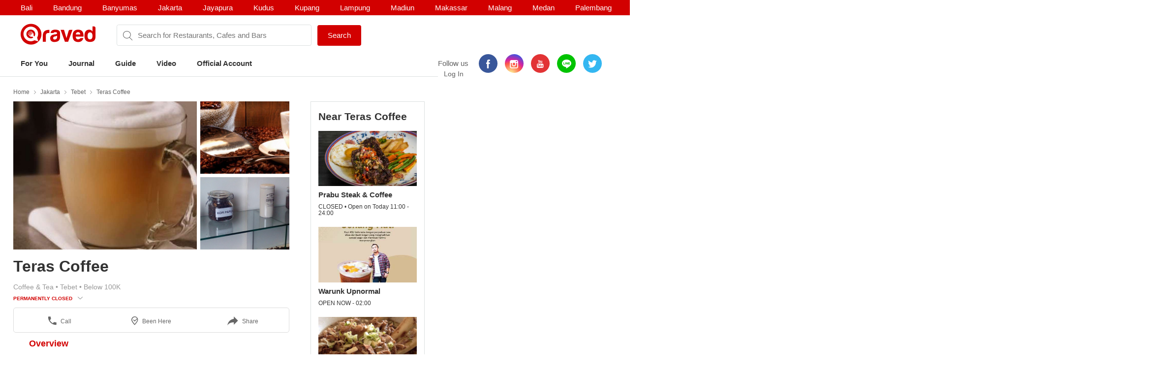

--- FILE ---
content_type: text/html; charset=utf-8
request_url: https://www.qraved.com/jakarta/teras-coffee-tebet
body_size: 16633
content:
<!DOCTYPE html><html><head><meta charSet="UTF-8"/><meta name="viewport" content="width=device-width, initial-scale=1.0, maximum-scale=1.0, user-scalable=no"/><link rel="shortcut icon" href="/favicon.ico" type="image/x-icon"/><link rel="icon" href="/favicon.ico" type="image/x-icon"/><link rel="apple-touch-icon" sizes="57x57" href="/apple-icon-57x57.png"/><link rel="apple-touch-icon" sizes="60x60" href="/apple-icon-60x60.png"/><link rel="apple-touch-icon" sizes="72x72" href="/apple-icon-72x72.png"/><link rel="apple-touch-icon" sizes="76x76" href="/apple-icon-76x76.png"/><link rel="apple-touch-icon" sizes="114x114" href="/apple-icon-114x114.png"/><link rel="apple-touch-icon" sizes="120x120" href="/apple-icon-120x120.png"/><link rel="apple-touch-icon" sizes="144x144" href="/apple-icon-144x144.png"/><link rel="apple-touch-icon" sizes="152x152" href="/apple-icon-152x152.png"/><link rel="apple-touch-icon" sizes="180x180" href="/apple-icon-180x180.png"/><link rel="icon" type="image/png" sizes="192x192" href="/android-icon-192x192.png"/><link rel="icon" type="image/png" sizes="32x32" href="/favicon-32x32.png"/><link rel="icon" type="image/png" sizes="96x96" href="/favicon-96x96.png"/><link rel="icon" type="image/png" sizes="16x16" href="/favicon-16x16.png"/><link rel="manifest" href="/manifest.json"/><meta name="msapplication-TileColor" content="#ffffff"/><meta name="msapplication-TileImage" content="/ms-icon-144x144.png"/><meta name="theme-color" content="#ffffff"/><meta property="fb:app_id" content="1775558269339910"/><meta name="apple-mobile-web-app-capable" content="yes"/><meta name="apple-mobile-web-app-status-bar-style" content="#E23335"/><meta name="apple-mobile-web-app-title" content="Qraved"/><title data-react-helmet="true">Teras Coffee - Tebet</title><meta data-react-helmet="true" property="og:title" content="Teras Coffee - Tebet"/><meta data-react-helmet="true" property="og:type" content="article"/><meta data-react-helmet="true" property="og:description" content="Teras Coffee, Jl. Lapangan Ros No. 15, Tebet, Jakarta. Find Teras Coffee menu, photo, reviews, contact and location on Qraved"/><meta data-react-helmet="true" property="og:locale" content="en_US"/><meta data-react-helmet="true" property="og:site_name" content="Qraved | Life is Tasty"/><meta data-react-helmet="true" property="og:url" content="https://www.qraved.com/jakarta/teras-coffee-tebet"/><meta data-react-helmet="true" property="og:image" content="https://img.qraved.co/v2/"/><meta data-react-helmet="true" property="og:image:type" content="image/jpeg"/><meta data-react-helmet="true" property="og:image:width" content="1200"/><meta data-react-helmet="true" property="og:image:height" content="630"/><meta data-react-helmet="true" name="description" content="Teras Coffee, Jl. Lapangan Ros No. 15, Tebet, Jakarta. Find Teras Coffee menu, photo, reviews, contact and location on Qraved"/><meta data-react-helmet="true" name="twitter:card" content="summary_large_image"/><meta data-react-helmet="true" name="twitter:site" content="@Qraved"/><meta data-react-helmet="true" name="twitter:site:id" content="@Qraved"/><meta data-react-helmet="true" name="twitter:creator" content="@Qraved"/><meta data-react-helmet="true" name="twitter:title" content="Teras Coffee - Tebet"/><meta data-react-helmet="true" name="twitter:description" content="Teras Coffee, Jl. Lapangan Ros No. 15, Tebet, Jakarta. Find Teras Coffee menu, photo, reviews, contact and location on Qraved"/><meta data-react-helmet="true" name="twitter:image" content="https://img.qraved.co/v2/image/props.restaurant.restaurantDetail.imageUrl"/><link data-react-helmet="true" rel="amphtml" href="/amp/jakarta/teras-coffee-tebet"/><link rel="stylesheet" href="https://node-img.qraved.com/public/main.49c40d9da247e340f19df2a27937bd72.css"/><style data-styled="" data-styled-version="5.1.1"></style><script src="https://node-img.qraved.com/public/jquery-1.12.4.min.js" async=""></script><script type="text/javascript">(function(w,d,s,l,i){w[l]=w[l]||[];w[l].push({'gtm.start':
              new Date().getTime(),event:'gtm.js'});var f=d.getElementsByTagName(s)[0],
              j=d.createElement(s),dl=l!='dataLayer'?'&l='+l:'';j.async=true;j.src=
              'https://www.googletagmanager.com/gtm.js?id='+i+dl;f.parentNode.insertBefore(j,f);
              })(window,document,'script','dataLayer','GTM-W8WVS8');</script><script type="text/javascript">
          (function(e,t){var n=e.imgLos||{_q:[],_iq:{}};var s=t.createElement("script")
          ;s.type="text/javascript";s.async=true
          ;s.src="https://node-img.qraved.com/imgLosV1.min.js"
          ;s.onload=function(){if(e.imgLos.runQueuedFunctions){
          e.imgLos.runQueuedFunctions()}else{
          console.log("[ImgLos] Error: could not load SDK")}}
          ;var r=t.getElementsByTagName("script")[0];r.parentNode.insertBefore(s,r)
          ;function o(e,t){e.prototype[t]=function(){
          this._q.push([t].concat(Array.prototype.slice.call(arguments,0)));return this}}
          var i=function(){this._q=[];return this}
          ;var a=["add","append","clearAll","prepend","set","setOnce","unset"]
          ;for(var c=0;c<a.length;c++){o(i,a[c])}n.Identify=i;var u=function(){this._q=[]
          ;return this}
          ;var l=["setProductId","setQuantity","setPrice","setRevenueType","setEventProperties"]
          ;for(var p=0;p<l.length;p++){o(u,l[p])}n.Revenue=u
          ;var g=["init","logEvent","logRevenue","setUserId","setUserProperties","setOptOut","setVersionName","setDomain","setDeviceId","setGlobalUserProperties","identify","clearUserProperties","setGroup","logRevenueV2","regenerateDeviceId","logEventWithTimestamp","logEventWithGroups","setSessionId"]
          ;function v(e){function t(t){e[t]=function(){
          e._q.push([t].concat(Array.prototype.slice.call(arguments,0)))}}
          for(var n=0;n<g.length;n++){t(g[n])}}v(n);n.getInstance=function(e){
          e=(!e||e.length===0?"$default_instance":e).toLowerCase()
          ;if(!n._iq.hasOwnProperty(e)){n._iq[e]={_q:[]};v(n._iq[e])}return n._iq[e]}
          ;e.imgLos=n})(window,document);

             window.imgLos.getInstance().init("2260fb1221bd4c25bcfae06df4a977234", null, {
                includeReferrer: true,
                includeUtm: true
            });
          </script><script>
          !function(f,b,e,v,n,t,s)
		      {if(f.fbq)return;n=f.fbq=function(){n.callMethod?
			      n.callMethod.apply(n,arguments):n.queue.push(arguments)};
			      if(!f._fbq)f._fbq=n;n.push=n;n.loaded=!0;n.version='2.0';
			      n.queue=[];t=b.createElement(e);t.async=!0;
			      t.src=v;s=b.getElementsByTagName(e)[0];
			      s.parentNode.insertBefore(t,s)}(window,document,'script',
          'https://connect.facebook.net/en_US/fbevents.js');
          fbq('init', '1568612283377353');
          fbq('track', 'PageView');
          fbq('track', 'ViewContent' );
        </script><noscript><img height="1" width="1" src="https://www.facebook.com/tr?id=1568612283377353&amp;ev=PageView&amp;noscript=1"/></noscript></head><body><noscript><iframe src="https://www.googletagmanager.com/ns.html?id=GTM-W8WVS8" height="0" width="0" style="display:none;visibility:hidden"></iframe></noscript><div id="app"><div><div><div class="header"><div class="header__banner"><div class="columns is-mobile"><div class="column"><div class="header__download"><button class="header__banner__close"><span class="qr-close"></span></button><span class="qr-logo-download"></span><div><strong>Qraved</strong></div><div class="header__banner__wording">Open in the Qraved app</div></div><a class="header__download__btn desktop-hide">OPEN</a></div><div class="mobile-hide column align-center"><div class="header__title">No. 1 Food App for Indonesia</div></div><div class="mobile-hide column is-5 align-right"><div class="header__banner__download"><span class="loader-download "><svg version="1.1" id="loader-1" xmlns="http://www.w3.org/2000/svg" x="0px" y="0px" width="40px" height="40px" viewBox="0 0 40 40" enable-background="new 0 0 40 40"><path opacity="0.2" fill="#000" d="M20.201,5.169c-8.254,0-14.946,6.692-14.946,14.946c0,8.255,6.692,14.946,14.946,14.946 s14.946-6.691,14.946-14.946C35.146,11.861,28.455,5.169,20.201,5.169z M20.201,31.749c-6.425,0-11.634-5.208-11.634-11.634 c0-6.425,5.209-11.634,11.634-11.634c6.425,0,11.633,5.209,11.633,11.634C31.834,26.541,26.626,31.749,20.201,31.749z"></path><path fill="#000" d="M26.013,10.047l1.654-2.866c-2.198-1.272-4.743-2.012-7.466-2.012h0v3.312h0 C22.32,8.481,24.301,9.057,26.013,10.047z"><animateTransform attributeType="xml" attributeName="transform" type="rotate" from="0 20 20" to="360 20 20" dur="0.5s" repeatCount="indefinite"></animateTransform></path></svg></span><form class="header__banner__form  " method="GET"><input type="text" class="header__banner__input" placeholder="+62 822 6130 0800" name="phone_number" title="(Must be number)" pattern="[^a-zA-Z]+" minLength="8" maxLength="20" required=""/><button class="button button--cta">Send Link</button></form><span class="header__banner__success null"><svg xmlns="http://www.w3.org/2000/svg" width="26" height="26" viewBox="-263.5 236.5 26 26"><g class="svg-success"><circle cx="-250.5" cy="249.5" r="12"></circle><path d="M-256.46 249.65l3.9 3.74 8.02-7.8"></path></g></svg></span></div></div></div></div><div class="header__content"><div class="header__city mobile-hide no-banner"></div><div class="header__main"><a class="header__logo mobile-hide" href="/"><span class="qr-full-logo"></span></a><div class="header__main__mobile columns is-mobile desktop-hide no-banner"><div class="column is-3"><button class="header__logo"><span class="qr-logo"></span><span class="qr-chevron-down"></span></button></div><div class="column is-6 no-padding-right"><div class="header__select"><div class="header__select__body"></div><span class="qr-chevron-down"></span></div></div><div class="column is-3 align-right no-padding-top"><a class="header__login" href="javascript:;">Log In</a></div></div><div class="header__search no-banner"><span class="qr-search"></span><div class="header__search__city mobile-hide"><div class="header__search__select">jakarta</div></div><input type="text" value="" placeholder="Search for Restaurants, Cafes and Bars"/><a id="submitSearch" class="button button--cta mobile-hide" href="/">Search</a></div><div class="pull-right mobile-hide header__right"><span class="header__wording">Follow us</span><div class="social social--color"><a class="social__icon social__icon--fb" href="https://www.facebook.com/Qraved/" target="_blank"><span class="qr-facebook"></span></a><a class="social__icon social__icon--ig" href="https://www.instagram.com/qraved/" target="_blank"><span class="qr-instagram2"></span></a><a class="social__icon social__icon--yt" href="https://www.youtube.com/channel/UCCgdp2ceawtZIqwxsZYE-6Q" target="_blank"><span class="qr-youtube"></span></a><a class="social__icon social__icon--line" href="https://line.me/R/ti/p/%40gnl0740x" target="_blank"><span class="qr-line"></span></a><a class="social__icon social__icon--tw" href="https://twitter.com/Qraved" target="_blank"><span class="qr-twitter"></span></a></div><div class="header__login">Log In</div></div></div><div><ul class="nav nav--header"><li role="presentation"><a href="/jakarta">For You</a></li><li role="presentation"><a href="/journal">Journal</a></li><li role="presentation"><a href="/jakarta/dining-guide">Guide</a></li><li role="presentation"><a href="/journal/videos">Video</a></li><li role="presentation"><a href="/jakarta/official-account">Official Account</a></li></ul></div><div class="header__overlay hide"><section class="section section--relative"><div class="columns is-mobile"><div class="column is-2"><span class="qr-user-signin"></span></div><div class="column is-8">Log in to Qraved to connect with people who love food.</div><div class="column is-2 align-right"><span class="qr-chevron-next"></span></div></div><a class="header__login__link" href="/SignUp"></a></section><section class="section"><div class="section__head columns is-mobile"><div class="column is-9"><h2 class="section__title">Follow Us</h2></div></div><div>For fresh content everyday</div><div class="social social--color"><a class="social__icon social__icon--fb" href="https://www.facebook.com/Qraved/" target="_blank"><span class="qr-facebook"></span></a><a class="social__icon social__icon--ig" href="https://www.instagram.com/qraved/" target="_blank"><span class="qr-instagram2"></span></a><a class="social__icon social__icon--yt" href="https://www.youtube.com/channel/UCCgdp2ceawtZIqwxsZYE-6Q" target="_blank"><span class="qr-youtube"></span></a><a class="social__icon social__icon--line" href="https://line.me/R/ti/p/%40gnl0740x" target="_blank"><span class="qr-line"></span></a><a class="social__icon social__icon--tw" href="https://twitter.com/Qraved" target="_blank"><span class="qr-twitter"></span></a></div></section><section class="section"><div class="section__head columns is-mobile"><div class="column is-9"><h2 class="section__title">Dining out? You can ask us for recommendations!</h2></div></div><a class="header__phone" target="_blank" href="https://v2.zopim.com/widget/livechat.html?api_calls=%5B%5B%22theme.setColors%22%2C%5B%7B%22%22%3A%22%23E23335%22%7D%5D%5D%2C%5B%22theme.reload%22%2C%5B%5D%5D%5D&amp;hostname=www.qraved.com&amp;key=1fT2nteoYMWyaq8ENDrtEEcckY7VDIwa&amp;lang=id&amp;"><span class="qr-email"></span>Click to chat</a><a class="header__phone" href="tel:+622129223070"><span class="qr-phone"></span>+6221 292 23070</a><a class="header__phone" href="#">Operational Hours: 11AM-2PM</a></section><section class="section"><a style="display:block" href="javascript:"><strong>Download The App</strong><span class="qr-chevron-next pull-right"></span></a></section></div></div></div><div><div id="restaurant" class="page page--small body"><div class="container container--restaurant"><div class="breadcrumb mobile-hide"><a class="breadcrumb__link" href="/">Home</a><a class="breadcrumb__link" href="/jakarta/restaurants">Jakarta</a><a class="breadcrumb__link" href="/jakarta/restaurants/tebet-restaurants">Tebet</a><a class="breadcrumb__link" href="/jakarta/teras-coffee-tebet">Teras Coffee</a></div><div class="columns"><div id="restaurantMain" class="undefined column is-8"><div><div><div class="modal hidden"><div class="modal__overlay"></div><button class="modal__close"><span class="qr-close"></span></button><div class="modal__body"><div class="modal__left"><img src="https://img.qraved.co/v2/" class="modal__image"/><button class="modal__next"><span class="qr-chevron-next"></span></button><div class="modal__resto"><div class="columns is-mobile"><div class="column is-9"><span class="modal__resto__name">Teras Coffee</span></div><div class="column align-right"><button class="desktop-hide">Close</button></div></div></div></div><div class="modal__right"><div class="modal__right__header"><div class="columns is-mobile"><div class="column is-2"></div><div class="column"><div class="modal__user">Teras Coffee</div><div class="modal__wording"><span>uploaded a photo for</span><strong>Teras Coffee</strong></div><time class="modal__time"></time></div></div></div></div></div></div><div class="restaurant__banner clearfix"><div class="restaurant__banner__track" style="left:0%"><div><img alt="Teras Coffee - banner 0" src="https://img.qraved.co/v2/image/data/Indonesia/Jakarta/Tebet/Teras_Coffee/10891082_1524369297832500_1555582745_n_1480588514191-b.jpg?type=placeholder"/><img alt="Teras Coffee - banner 1" src="https://img.qraved.co/v2/image/data/Indonesia/Jakarta/Tebet/Teras_Coffee/10848220_300904660106224_294649366_n.1480588455640.268-b.jpg?type=placeholder"/><img alt="Teras Coffee - banner 2" src="https://img.qraved.co/v2/image/data/Indonesia/Jakarta/Tebet/Teras_Coffee/11055431_794451450646042_1204236918_n.1480588429634.266-b.jpg?type=placeholder"/></div></div><div class="restaurant__banner__bullet desktop-hide"><button class="active"></button><button></button><button></button></div></div></div><div class="restaurant__header clearfix"><div class="rh__restoTitle"><div class="rhr__left"><a href="/jakarta/teras-coffee-tebet"><h1 class="restaurant__title">Teras Coffee</h1></a><div class="restaurant__tag"><div class="columns"><div class="column restaurant__tag__cld"><span>Coffee &amp; Tea<!-- --> • </span><span>Tebet<!-- --> • </span><span>Below 100K</span></div></div><div class="columns"><div class="column restaurant__openHours "><span class="restaurant__status Closed">PERMANENTLY CLOSED</span><span class="restaurant__hours"></span><span class="qr-chevron-down qr-chevron-down--openHours"></span><div class="restaurant__hoursCard"><span class="rhc__title">Opening Hours</span><div class="rhc__content"><div class="rhcc__item rhcc__item--today"><span class="rhcci__left">Monday</span><span class="rhcci__right">11:00 - 00:00</span></div><div class="rhcc__item "><span class="rhcci__left">Tuesday</span><span class="rhcci__right">11:00 - 00:00</span></div><div class="rhcc__item "><span class="rhcci__left">Wednesday</span><span class="rhcci__right">11:00 - 00:00</span></div><div class="rhcc__item "><span class="rhcci__left">Thursday</span><span class="rhcci__right">11:00 - 00:00</span></div><div class="rhcc__item "><span class="rhcci__left">Friday</span><span class="rhcci__right">11:00 - 00:00</span></div><div class="rhcc__item "><span class="rhcci__left">Saturday</span><span class="rhcci__right">11:00 - 00:00</span></div><div class="rhcc__item "><span class="rhcci__left">Sunday</span><span class="rhcci__right">11:00 - 00:00</span></div></div><span class="rhc__footer">Dismiss</span></div></div></div></div></div></div></div><div class="resto__action"><a class="restoa__item" href="tel:021 8309240"><span class="qr-iac qr-phone"></span>Call</a><span class="restoa__item"><span class="qr-iac qr-beenhere"></span>Been Here</span><span class="restoa__item"><span class="qr-iac qr-reply"></span>Share</span></div></div><div class="nav nav--restaurant" id="menus-restaurant"><a class="active" aria-current="page" href="/jakarta/teras-coffee-tebet">Overview</a></div><div class="restaurant__content"><div class="overview"><div class="modal hidden"><div class="modal__overlay"></div><button class="modal__close"><span class="qr-close"></span></button><div class="modal__body"><div class="modal__left"><img src="https://img.qraved.co/v2/" class="modal__image"/><button class="modal__next"><span class="qr-chevron-next"></span></button><div class="modal__resto"><div class="columns is-mobile"><div class="column is-9"><span class="modal__resto__name">Teras Coffee</span></div><div class="column align-right"><button class="desktop-hide">Close</button></div></div></div></div><div class="modal__right"><div class="modal__right__header"><div class="columns is-mobile"><div class="column is-2"></div><div class="column"><div class="modal__user"></div><div class="modal__wording"><span>uploaded a photo for</span><strong></strong></div><time class="modal__time"></time></div></div></div></div></div></div><section id="restaurantInfo" class="section"><div class="columns"><div class="column is-7"><div class="list"><div class="columns is-mobile"><div class="column is-1"><span class="list__icon qr-marker undefined"></span></div><div class="column is-11"><div>Jl. Lapangan Ros No. 15<a class="list__link" href="https://www.google.com/maps?saddr=My+Location&amp;daddr=-6.2248138889,106.8546444444" target="_blank"><span class="qr-direction"></span>Show In Google Maps &gt;</a></div></div></div></div><div class="list"><div class="columns is-mobile"><div class="column is-1"><span class="list__icon qr-instagram-white undefined"></span></div><div class="column is-11"><a href="https://www.instagram.com/explore/locations/736778469/" target="_blank">Instagram Places</a></div></div></div><div class="list"><div class="columns is-mobile"><div class="column is-1"><span class="list__icon qr-phone undefined"></span></div><div class="column is-11"><a href="tel:021 8309240">021 8309240</a></div></div></div></div><div class="column is-5"><div><div class="section__title">Services</div><div><div class="list"><div class="columns is-mobile"><div class="column is-1"><span class="list__icon qr-check green"></span></div><div class="column is-11">free-wifi</div></div></div><div class="list"><div class="columns is-mobile"><div class="column is-1"><span class="list__icon qr-check green"></span></div><div class="column is-11">halal</div></div></div><div class="list"><div class="columns is-mobile"><div class="column is-1"><span class="list__icon qr-check green"></span></div><div class="column is-11">book-online</div></div></div><div class="list"><div class="columns is-mobile"><div class="column is-1"><span class="list__icon qr-check green"></span></div><div class="column is-11">smoking-area</div></div></div><div class="list"><div class="columns is-mobile"><div class="column is-1"><span class="list__icon qr-check green"></span></div><div class="column is-11">take-away</div></div></div></div></div></div></div></section><section id="restaurantArticle" class="section"><div class="section__head columns is-mobile"><div class="column is-9"><h2 class="section__title">Featured in Journal</h2></div><div class="column align-right"><a class="section__link" href="/journal/search?keyword=">See All <!-- -->&gt;</a></div></div><div><div class="slider"><div class="slider__wrapper"><div class="slider__body" style="left:calc(0%)"><div class="card card--article"><figure class="card__figure"><img alt="7 Kedai Kopi Yang Cuma Ada di Tebet" class="card__image" src="https://img.qraved.co/v2/image/data/2016/06/20/13256678_1040908589330575_1879184895_n-1466389670323-b.jpg?type=placeholder"/><div class="card__category">Highlight</div></figure><div class="card__title"><span class="card__title__name">7 Kedai Kopi Yang Cuma Ada di Tebet</span></div><div class="card__description mobile-hide"></div><a class="card__link" href="/journal/highlight/7-kedai-kopi-yang-cuma-ada-di-tebet-2"></a></div></div></div><button class="hidden"><span class="qr-chevron-next"></span></button><button class="hidden"><span class="qr-chevron-next"></span></button></div></div></section></div></div></div><div class="column"><div class="restaurant__sidebar mobile-hide"><div class="placeholder__container"><div><div class="placeholder placeholder--title placeholder--small placeholder--long"></div><div class="placeholder--resto"><div class="placeholder"></div><div class="placeholder placeholder--small placeholder--long"></div><div class="placeholder placeholder--small"></div></div><div class="placeholder--resto"><div class="placeholder"></div><div class="placeholder placeholder--small placeholder--long"></div><div class="placeholder placeholder--small"></div></div><div class="placeholder--resto"><div class="placeholder"></div><div class="placeholder placeholder--small placeholder--long"></div><div class="placeholder placeholder--small"></div></div></div></div></div></div></div></div></div></div><div class="footer" style="padding-bottom:0"><div class="container"><div class="footer__top"><div class="columns"><div class="column is-three-quarters no-padding-bottom-m"><div class="footer__logo qr-full-logo"></div></div><div class="column no-padding-top-m"><div class="footer__copyright">Qraved.com. All Rights Reserved.</div></div></div></div><div class="footer__main"><div class="columns"><div class="column"><div class="footer__title">Dining out? You can ask us for recommendations!</div><div class="footer__phone"><span class="qr-email"></span><a target="_blank" href="https://v2.zopim.com/widget/livechat.html?api_calls=%5B%5B%22theme.setColors%22%2C%5B%7B%22%22%3A%22%23E23335%22%7D%5D%5D%2C%5B%22theme.reload%22%2C%5B%5D%5D%5D&amp;hostname=www.qraved.com&amp;key=1fT2nteoYMWyaq8ENDrtEEcckY7VDIwa&amp;lang=id&amp;">Click to chat</a></div><div class="footer__phone"><span class="qr-phone"></span><a href="tel:+6221-292-23070">+6221 292 23070</a></div><div class="footer__phone">Operational Hours: 11AM-2PM</div></div><div class="column"><span>Download The App!</span><a class="footer__apps" href="https://itunes.apple.com/app/apple-store/id731842943?pt=5672800" target="_blank"><span class="qr-appstore"></span></a><a class="footer__apps" href="https://play.google.com/store/apps/details?id=com.qraved.app" target="_blank"><span class="qr-google-play"></span></a></div><div class="column desktop-hide"><ul class="footer__links"><li><a href="https://www.qraved.com/jobs/" target="_blank">Jobs</a></li></ul></div><div class="column mobile-hide"><ul class="footer__links"><li><a href="https://www.qraved.com/faq">FAQ</a></li><li><a href="https://www.qraved.com/guidelines-policies">Guidelines &amp; Policies</a></li><li><a href="https://www.yobo.id">JAKARTA VIP by YOBO</a></li><li><a href="https://www.qraved.com/get-app">Download</a></li></ul></div><div class="column mobile-hide"><ul class="footer__links"><li><a href="https://www.qraved.com/sitemap">Site Map</a></li><li><a href="https://www.qraved.com/jobs/" target="_blank">Jobs</a></li></ul></div></div></div><div class="footer__bottom"><div class="columns"><div class="column is-three-quarters mobile-hide"><a class="footer__nav" href="https://www.qraved.com/get-app">About</a><a class="footer__nav" href="https://www.qraved.com/terms-and-conditions">Terms</a><a class="footer__nav" href="https://www.qraved.com/privacy-policy">Privacy Policy</a><a class="footer__nav" href="https://www.qraved.com/contact-us">Contact Us</a></div><div class="column"><div class="footer__social"><div class="social social--undefined"><a class="social__icon social__icon--fb" href="https://www.facebook.com/Qraved/" target="_blank"><span class="qr-facebook"></span></a><a class="social__icon social__icon--ig" href="https://www.instagram.com/qraved/" target="_blank"><span class="qr-instagram2"></span></a><a class="social__icon social__icon--yt" href="https://www.youtube.com/channel/UCCgdp2ceawtZIqwxsZYE-6Q" target="_blank"><span class="qr-youtube"></span></a><a class="social__icon social__icon--line" href="https://line.me/R/ti/p/%40gnl0740x" target="_blank"><span class="qr-line"></span></a><a class="social__icon social__icon--tw" href="https://twitter.com/Qraved" target="_blank"><span class="qr-twitter"></span></a></div></div></div></div></div></div></div></div></div></div><img src="https://www.qraved.com/faq" style="display:none"/><script>window.__PRELOADED_STATE__ = {"routing":{"locationBeforeTransitions":null},"common":{"serverFetchCity":false,"serverFetchHomeData":false,"currentURL":"http://www.qraved.com/jakarta/teras-coffee-tebet","locale":"en_US.UTF-8","searchCityId":2,"cityId":2,"cityName":"jakarta","isLoading":true,"isFetching":false,"isNavOpen":false,"isSearchDisplayed":true,"isHeaderSticked":false,"homeSections":[],"headSlides":[],"isGuideDetailPage":false,"cities":[],"citiesV2":[],"breadcrumb":[{"link":"/","text":"Home"},{"link":"/jakarta/restaurants","text":"Jakarta"},{"link":"/jakarta/restaurants/tebet-restaurants","text":"Tebet"},{"link":"/jakarta/teras-coffee-tebet","text":"Teras Coffee"}],"pageTitle":"Teras Coffee","is404":false,"preLoaded":true,"host":"http://www.qraved.com","isLINEBrowser":false,"googleLoginURL":"https://accounts.google.com/o/oauth2/auth?access_type=offline&scope=https%3A%2F%2Fwww.googleapis.com%2Fauth%2Fplus.me%20https%3A%2F%2Fwww.googleapis.com%2Fauth%2Fuserinfo.email&state=%257B%2522next%2522%253A%2522http%253A%252F%252Fwww.qraved.com%2522%257D&response_type=code&client_id=579100815297-59v6qr80r4cvuu2il1e816klpmaifvvg.apps.googleusercontent.com&redirect_uri=https%3A%2F%2Fwww.qraved.com%2Fapi%2Faccount%2Fgoogle_access_token","isUserCity":0,"deviceAgent":"desktop","isWebp":false,"isKiosk":false,"useragentData":{"isAuthoritative":true,"isMobile":false,"isTablet":false,"isiPad":false,"isiPod":false,"isiPhone":false,"isAndroid":false,"isBlackberry":false,"isOpera":false,"isIE":false,"isEdge":false,"isIECompatibilityMode":false,"isSafari":false,"isFirefox":false,"isWebkit":false,"isChrome":true,"isKonqueror":false,"isOmniWeb":false,"isSeaMonkey":false,"isFlock":false,"isAmaya":false,"isPhantomJS":false,"isEpiphany":false,"isDesktop":true,"isWindows":false,"isLinux":false,"isLinux64":false,"isMac":true,"isChromeOS":false,"isBada":false,"isSamsung":false,"isRaspberry":false,"isBot":false,"isCurl":false,"isAndroidTablet":false,"isWinJs":false,"isKindleFire":false,"isSilk":false,"isCaptive":false,"isSmartTV":false,"isUC":false,"isFacebook":false,"isAlamoFire":false,"silkAccelerated":false,"browser":"Chrome","version":"131.0.0.0","os":"OS X","platform":"Apple Mac","geoIp":{},"source":"Mozilla/5.0 (Macintosh; Intel Mac OS X 10_15_7) AppleWebKit/537.36 (KHTML, like Gecko) Chrome/131.0.0.0 Safari/537.36; ClaudeBot/1.0; +claudebot@anthropic.com)"},"ipAddress":"3.145.103.91, 172.16.2.4","userAgent":"Mozilla/5.0 (Macintosh; Intel Mac OS X 10_15_7) AppleWebKit/537.36 (KHTML, like Gecko) Chrome/131.0.0.0 Safari/537.36; ClaudeBot/1.0; +claudebot@anthropic.com)","deviceModel":"Undefined","deviceOs":"Mac OS","deviceOsVersion":"10.15.7","requestPath":"/jakarta/teras-coffee-tebet","requestQuery":""},"guide":{"serverFetchGuide":false,"isLoadingGuides":false,"showMap":false,"guideCount":0,"guideOffset":0,"guideMax":10,"guideList":[],"guideDetail":{"diningGuide":{"buttonText":"","pageName":"","pageTitle":"","pageContent":"","headerImage":"","id":0},"restaurantList":[],"showSharePopup":false}},"restaurant":{"dishes":[],"seoKeyword":"","hasMorePhotos":false,"dishOffset":0,"currentIsFavorite":false,"currentFavoriteCount":0,"currentRatingValue":[0,0,0,0,0],"currentRatingValueLoaded":false,"nearbyRestaurantList":[],"nearbyList":[],"isNearbyFetching":true,"reviewList":[],"offerList":[],"promo":{"promo_count":0,"promo_list":[]},"menu":{"count":0,"list":[]},"photos":{"count":0,"list":[]},"photos_t1":{"count":0,"list":[]},"photos_t2":{"count":0,"list":[]},"review":{"review_count":0,"review_list":[]},"review_s1":{"review_count":0,"review_list":[]},"review_s2":{"review_count":0,"review_list":[]},"menuPhotoList":[],"isMenuPhotoFetching":false,"isPhotoRestoFetching":false,"isReviewsRestoFetching":false,"restaurantDetailV2":{"server":{"time":1768846604186},"overview":{"promo":{"promo_count":0,"promo_list":[]},"dish":{"count":0,"list":[]},"video":{"count":0,"list":[]},"menu":{"count":2,"list":[{"id":161880,"path":"data/Indonesia/Jakarta/Tebet/Teras_Coffee/img_1657.jpg","credit_type":"Qraved Team","credit_value":"26859","credit_url":"","restaurant_id":26859,"photo_credit":"Teras Coffee","alt_text":"Teras CoffeeTebet Menu 477644","time_created":1486547297000,"user_id":0,"user_avatar":"","type":1,"full_path":"https://node-img.qraved.com/image/data/Indonesia/Jakarta/Tebet/Teras_Coffee/img_1657.jpg?size=s"},{"id":161881,"path":"data/Indonesia/Jakarta/Tebet/Teras_Coffee/img_1656.jpg","credit_type":"Qraved Team","credit_value":"26859","credit_url":"","restaurant_id":26859,"photo_credit":"Teras Coffee","alt_text":"Teras CoffeeTebet Menu 477645","time_created":1486547297000,"user_id":0,"user_avatar":"","type":1,"full_path":"https://node-img.qraved.com/image/data/Indonesia/Jakarta/Tebet/Teras_Coffee/img_1656.jpg?size=s"}]},"photo":{"count":12,"list":[{"id":520120,"title":"","content":"","path":"data/2016/06/20/923851_869388423101724_529998450_n.jpg","credit_type":"Restaurant","credit_value":"26859","credit_url":"","alt_text":" Teras Coffee Puspita Yuniastuti 601514","time_created":1516938984409,"type":1,"restaurant_id":26859,"photo_credit":"Teras Coffee","user":{"id":102831,"first_name":"Puspita","last_name":"Yuniastuti","avatar":"avatar/1460453369-960x960.jpg","user_name_seo":"puspitayuniastuti","review_count":2651,"photo_count":2859},"like_count":0,"platform":1,"full_path":"https://node-img.qraved.com/image/data/2016/06/20/923851_869388423101724_529998450_n.jpg?size=t"},{"id":420006,"title":"","content":"","path":"data/1471167239-86203203063078414711669609530-1040x780.jpg","credit_type":"User ID","credit_value":"220007","credit_url":"","alt_text":" Teras Coffee Lita Agnes 306419","time_created":1471166961065,"type":1,"restaurant_id":26859,"photo_credit":"Lita Agnes","user":{"id":220007,"first_name":"Lita","last_name":"Agnes","avatar":"data/1488118368-cachenewprofile-694x1234.jpg","user_name_seo":"lita-agnes","review_count":34,"photo_count":66},"like_count":0,"platform":1,"full_path":"https://node-img.qraved.com/image/data/1471167239-86203203063078414711669609530-1040x780.jpg"},{"id":420002,"title":"","content":"","path":"data/1471166655-86203203063078414711663768390-780x1040.jpg","credit_type":"User ID","credit_value":"220007","credit_url":"","alt_text":" Teras Coffee Lita Agnes 306410","time_created":1471166359643,"type":1,"restaurant_id":26859,"photo_credit":"Lita Agnes","user":{"id":220007,"first_name":"Lita","last_name":"Agnes","avatar":"data/1488118368-cachenewprofile-694x1234.jpg","user_name_seo":"lita-agnes","review_count":34,"photo_count":66},"like_count":0,"platform":1,"full_path":"https://node-img.qraved.com/image/data/1471166655-86203203063078414711663768390-780x1040.jpg"},{"id":420001,"title":"","content":"","path":"data/1471166533-86203203063078414711662507110-780x1040.jpg","credit_type":"User ID","credit_value":"220007","credit_url":"","alt_text":" Teras Coffee Lita Agnes 306408","time_created":1471166221671,"type":1,"restaurant_id":26859,"photo_credit":"Lita Agnes","user":{"id":220007,"first_name":"Lita","last_name":"Agnes","avatar":"data/1488118368-cachenewprofile-694x1234.jpg","user_name_seo":"lita-agnes","review_count":34,"photo_count":66},"like_count":0,"platform":1,"full_path":"https://node-img.qraved.com/image/data/1471166533-86203203063078414711662507110-780x1040.jpg"},{"id":415662,"title":"","content":"Caffe Mocha!","path":"data/1470287152-1536x1536.jpg","credit_type":"User ID","credit_value":"222438","credit_url":"","alt_text":"Caffe Mocha! Teras Coffee Mikail H 299389","time_created":1470287122628,"type":1,"restaurant_id":26859,"photo_credit":"H","user":{"id":222438,"first_name":"","last_name":"H","avatar":"avatar/MaleDefault.jpg","user_name_seo":"","review_count":3,"photo_count":2},"like_count":0,"platform":1,"full_path":"https://node-img.qraved.com/image/data/1470287152-1536x1536.jpg"}]},"review":{"review_count":8,"review_list":[{"instagram_post_id":"1352689720539205893_3760959367","instagram_post_caption":"lychee ice tea","instagram_user_name":"terascoffee_","instagram_user_id":"3760959367","instagram_user_profile_picture":"https://scontent.cdninstagram.com/t51.2885-19/s150x150/14272231_1690661044590451_1812938497_a.jpg","instagram_link":"https://www.instagram.com/p/BLFuCJMD9EF/","caption":"lychee ice tea","is_review":1,"instagram_post_date":"2016-10-03T05:40:02.000Z","review_date":1475448002000,"source":100,"photo_list":[{"instagram_photo_id":"147448","thumbnail_image":"https://scontent.cdninstagram.com/t51.2885-15/s150x150/e35/14591053_1455789534436386_1144236320525123584_n.jpg","thumbnail_image_width":"150","thumbnail_image_heidht":"150","low_resolution_image":"https://scontent.cdninstagram.com/t51.2885-15/s320x320/e35/14591053_1455789534436386_1144236320525123584_n.jpg","low_resolution_image_width":"320","low_resolution_image_height":"320","standard_resolution_image":"https://scontent.cdninstagram.com/t51.2885-15/e35/14591053_1455789534436386_1144236320525123584_n.jpg","standard_resolution_image_width":"480","standard_resolution_image_heiht":"480"}],"review_type":2},{"instagram_post_id":"1326587055773474696_3760959367","instagram_post_caption":"selamat siang,nikmati siangmu dengan suasana tenang di temani secangkir kopi","instagram_user_name":"terascoffee_","instagram_user_id":"3760959367","instagram_user_profile_picture":"https://scontent.cdninstagram.com/t51.2885-19/s150x150/14272231_1690661044590451_1812938497_a.jpg","instagram_link":"https://www.instagram.com/p/BJo--YPAl-I/","caption":"selamat siang,nikmati siangmu dengan suasana tenang di temani secangkir kopi","is_review":1,"instagram_post_date":"2016-08-28T05:18:42.000Z","review_date":1472336322000,"source":100,"photo_list":[{"instagram_photo_id":"147447","thumbnail_image":"https://scontent.cdninstagram.com/t51.2885-15/s150x150/e35/14052260_1163310090395647_96726756_n.jpg","thumbnail_image_width":"150","thumbnail_image_heidht":"150","low_resolution_image":"https://scontent.cdninstagram.com/t51.2885-15/s320x320/e35/14052260_1163310090395647_96726756_n.jpg","low_resolution_image_width":"320","low_resolution_image_height":"320","standard_resolution_image":"https://scontent.cdninstagram.com/t51.2885-15/e35/14052260_1163310090395647_96726756_n.jpg","standard_resolution_image_width":"480","standard_resolution_image_heiht":"480"}],"review_type":2},{"instagram_post_id":"1322402825485274254_426609345","instagram_post_caption":"Ngedate sama @lynda_oktaviani , eh berasa laper juga. Makan siang atau makan sore nih? 😛\n#terascoffee #Aug22nd2016 #EnnoWidjiningrum #nasigorengseafood","instagram_user_name":"callmeenno","instagram_user_id":"426609345","instagram_user_profile_picture":"https://scontent.cdninstagram.com/t51.2885-19/11821298_1021685194517893_2134603999_a.jpg","instagram_link":"https://www.instagram.com/p/BJaHl0HBcyO/","caption":"Ngedate sama @lynda_oktaviani , eh berasa laper juga. Makan siang atau makan sore nih? 😛\n#terascoffee #Aug22nd2016 #EnnoWidjiningrum #nasigorengseafood","is_review":1,"instagram_post_date":"2016-08-22T10:45:23.000Z","review_date":1471837523000,"source":100,"photo_list":[{"instagram_photo_id":"147446","thumbnail_image":"https://scontent.cdninstagram.com/t51.2885-15/s150x150/e35/14099864_293847257650311_1214068669_n.jpg","thumbnail_image_width":"150","thumbnail_image_heidht":"150","low_resolution_image":"https://scontent.cdninstagram.com/t51.2885-15/s320x320/e35/14099864_293847257650311_1214068669_n.jpg","low_resolution_image_width":"320","low_resolution_image_height":"320","standard_resolution_image":"https://scontent.cdninstagram.com/t51.2885-15/s640x640/sh0.08/e35/14099864_293847257650311_1214068669_n.jpg","standard_resolution_image_width":"640","standard_resolution_image_heiht":"640"}],"review_type":2},{"review_id":21973,"create_time_str":"08/14/2016 16:17:34","review_date":"1471166254703","title":"Sore santai","score":8,"summarize":"Tempatnya ga terlalu besar, hanya tersedia 4 table. Good place to enjoy chitchat with your friends. WiFi speed is perfect and it's comfortable to work too. Buat kalian yg lafaaar tenang aja, Teras Coffee ini ada di lantai atas RM Cibiuk, makanan khas sunda bisa lgsg kita santap. Worth to try.","target_id":26859,"restaurant_name":"Teras Coffee","is_review":1,"user_id":220007,"journal_article_id":0,"full_name":"Lita Agnes","user_seo":"lita-agnes","user_is_celebrity":0,"user_type":0,"user_avatar":"data/1488118368-cachenewprofile-694x1234.jpg","user_photo_count":4,"user_review_count":1,"user_like_count":4,"user_occupation":"","review_type":1,"source":1,"is_like":0,"dish_list":[{"id":420000,"title":"","image_url":"data/1471166097-86203203063078414711662507060-1040x780.jpg","description":"","alt_text":" Teras Coffee Lita Agnes 306407","status":0,"restaurant_id":26859,"photo_credit_type":"User ID","photo_credit_url":"","photo_credit":"220007","create_time":"2016-08-14 16:17:01","creator":"Lita Agnes","comment_count":0,"user_id":220007,"user_type":0,"user_review_count":34,"user_photo_count":75,"full_image_url":"https://node-img.qraved.com/image/data/1471166097-86203203063078414711662507060-1040x780.jpg"},{"id":420001,"title":"","image_url":"data/1471166533-86203203063078414711662507110-780x1040.jpg","description":"","alt_text":" Teras Coffee Lita Agnes 306408","status":1,"restaurant_id":26859,"photo_credit_type":"User ID","photo_credit_url":"","photo_credit":"220007","create_time":"2016-08-14 16:17:01","creator":"Lita Agnes","comment_count":0,"user_id":220007,"user_type":0,"user_review_count":34,"user_photo_count":75,"full_image_url":"https://node-img.qraved.com/image/data/1471166533-86203203063078414711662507110-780x1040.jpg"},{"id":420002,"title":"","image_url":"data/1471166655-86203203063078414711663768390-780x1040.jpg","description":"","alt_text":" Teras Coffee Lita Agnes 306410","status":1,"restaurant_id":26859,"photo_credit_type":"User ID","photo_credit_url":"","photo_credit":"220007","create_time":"2016-08-14 16:19:19","creator":"Lita Agnes","comment_count":0,"user_id":220007,"user_type":0,"user_review_count":34,"user_photo_count":75,"full_image_url":"https://node-img.qraved.com/image/data/1471166655-86203203063078414711663768390-780x1040.jpg"},{"id":420006,"title":"","image_url":"data/1471167239-86203203063078414711669609530-1040x780.jpg","description":"","alt_text":" Teras Coffee Lita Agnes 306419","status":1,"restaurant_id":26859,"photo_credit_type":"User ID","photo_credit_url":"","photo_credit":"220007","create_time":"2016-08-14 16:29:21","creator":"Lita Agnes","comment_count":0,"user_id":220007,"user_type":0,"user_review_count":34,"user_photo_count":75,"full_image_url":"https://node-img.qraved.com/image/data/1471167239-86203203063078414711669609530-1040x780.jpg"}],"comment_count":0,"comment_list":[],"source_data":{}},{"review_id":19726,"create_time_str":"08/04/2016 12:05:19","review_date":"1470287119408","title":"Tempat kopi yang nyaman!","score":10,"summarize":"Caffe Mocha 10 out of 10\nHarga 9 out of 10\nTempat 10 out of 10\n\nTempat untuk singgah setelah pulang kerja, sebelum saya pulang sering mampir ke tempat ini cobain kopi buatan mereka.\n\nbisa pesan makanan juga dari bawah bila perut kita lapar.\nSip! semuanya pas.","target_id":26859,"restaurant_name":"Teras Coffee","is_review":1,"user_id":222438,"journal_article_id":0,"full_name":" H","user_seo":"","user_is_celebrity":0,"user_type":0,"user_avatar":"avatar/MaleDefault.jpg","user_photo_count":2,"user_review_count":1,"user_like_count":4,"user_occupation":"","review_type":1,"source":1,"is_like":0,"dish_list":[{"id":415661,"title":"","image_url":"data/1470287151-1800x1080.jpg","description":"Chilling out after office","alt_text":"Chilling out after office Teras Coffee Mikail H 299388","status":1,"restaurant_id":26859,"photo_credit_type":"User ID","photo_credit_url":"","photo_credit":"222438","create_time":"2016-08-04 12:05:15","creator":" H","comment_count":0,"user_id":222438,"user_type":0,"user_review_count":3,"user_photo_count":2,"full_image_url":"https://node-img.qraved.com/image/data/1470287151-1800x1080.jpg"},{"id":415662,"title":"","image_url":"data/1470287152-1536x1536.jpg","description":"Caffe Mocha!","alt_text":"Caffe Mocha! Teras Coffee Mikail H 299389","status":1,"restaurant_id":26859,"photo_credit_type":"User ID","photo_credit_url":"","photo_credit":"222438","create_time":"2016-08-04 12:05:22","creator":" H","comment_count":0,"user_id":222438,"user_type":0,"user_review_count":3,"user_photo_count":2,"full_image_url":"https://node-img.qraved.com/image/data/1470287152-1536x1536.jpg"}],"comment_count":0,"comment_list":[],"source_data":{}},{"instagram_post_id":"1255765293647807881_2247072320","instagram_post_caption":"Iced Cadbury\n_______________\n🏠 Teras Coffee Arabica | Jl. Bawal No.2, Lampriet - Banda Aceh\n_______________\n🍸 18.000/porsi\n_______________\n#jajananaceh #peunajohaceh #icedcadbury\n#terascoffee #foodshared\n_______________\nFood Shared by. @zulhidayat.ay\n_______________\nFollow @atwitlovers untuk informasi lengkap dan terupdate tentang #Aceh !","instagram_user_name":"jajananaceh","instagram_user_id":"2247072320","instagram_user_profile_picture":"https://scontent.cdninstagram.com/t51.2885-19/s150x150/12237329_1929469170611532_99907431_a.jpg","instagram_link":"https://www.instagram.com/p/BFtX-GZJEWJ/","caption":"Iced Cadbury\n_______________\n🏠 Teras Coffee Arabica | Jl. Bawal No.2, Lampriet - Banda Aceh\n_______________\n🍸 18.000/porsi\n_______________\n#jajananaceh #peunajohaceh #icedcadbury\n#terascoffee #foodshared\n_______________\nFood Shared by. @zulhidayat.ay\n_______________\nFollow @atwitlovers untuk informasi lengkap dan terupdate tentang #Aceh !","is_review":1,"instagram_post_date":"2016-05-22T12:08:30.000Z","review_date":1463893710000,"source":100,"photo_list":[{"instagram_photo_id":"147445","thumbnail_image":"https://scontent.cdninstagram.com/t51.2885-15/s150x150/e35/c0.128.1024.1024/13266774_1618197081840790_1469856324_n.jpg","thumbnail_image_width":"150","thumbnail_image_heidht":"150","low_resolution_image":"https://scontent.cdninstagram.com/t51.2885-15/e35/p320x320/13266774_1618197081840790_1469856324_n.jpg","low_resolution_image_width":"320","low_resolution_image_height":"400","standard_resolution_image":"https://scontent.cdninstagram.com/t51.2885-15/sh0.08/e35/p640x640/13266774_1618197081840790_1469856324_n.jpg","standard_resolution_image_width":"640","standard_resolution_image_heiht":"800"}],"review_type":2}]},"journal":{"count":1,"list":[{"id":2969,"title":"7 Kedai Kopi Yang Cuma Ada di Tebet","content":"","main_photo":"data/2016/06/20/13256678_1040908589330575_1879184895_n-1466389670323.jpg","credit_type":"URL","credit_value":"weheartit.com","credit_url":"","alt_text":"","time_created":1466387259000,"category_seo":"highlight","category_name":"Highlight","seo_keyword":"7-kedai-kopi-yang-cuma-ada-di-tebet-2","full_main_photo":"https://node-img.qraved.com/image/data/2016/06/20/13256678_1040908589330575_1879184895_n-1466389670323.jpg?size=t"}]},"guide":{"count":0,"list":[]},"nearby":[{"id":39480,"title":"Prabu Steak & Coffee","latitude":-6.225681,"longitude":106.852431,"address":"Jl. Tebet Utara I No. 45C","seo_keyword":"prabu-steak-coffee-tebet","district_name":"Tebet","price_name":"Below 100K","cuisine_name":"Western","restaurant_type":"Casual Dining","distance":"","banner":{"count":3,"list":[{"id":250537,"path":"data/Indonesia/Jakarta/Tebet/Prabu_Steak___Coffee/2016/08/06/1470486010_0.15012345053388.2267.jpg","credit_type":"Restaurant","credit_value":"39480","credit_url":"","restaurant_id":39480,"photo_credit":"Prabu Steak & Coffee","user_id":0,"user_avatar":"","full_path":"https://node-img.qraved.com/image/data/Indonesia/Jakarta/Tebet/Prabu_Steak___Coffee/2016/08/06/1470486010_0.15012345053388.2267.jpg?size=t"},{"id":472056,"path":"data/1511153749317-17126685_1832904213631773_3155786469809848320_n.15248241651024.768.jpg","credit_type":"Qraved Team","credit_value":"39480","credit_url":"","restaurant_id":39480,"photo_credit":"Prabu Steak & Coffee","user_id":0,"user_avatar":"","full_path":"https://node-img.qraved.com/image/data/1511153749317-17126685_1832904213631773_3155786469809848320_n.15248241651024.768.jpg?size=t"},{"id":472057,"path":"data/1511153817838-20766602_1928000420746176_9167417821397778432_n.jpg","credit_type":"Qraved Team","credit_value":"39480","credit_url":"","restaurant_id":39480,"photo_credit":"Prabu Steak & Coffee","user_id":0,"user_avatar":"","full_path":"https://node-img.qraved.com/image/data/1511153817838-20766602_1928000420746176_9167417821397778432_n.jpg?size=t"}]},"rating_score":4,"review_count":110,"saved":false,"open_status":{"text":"CLOSED • Open on Today 11:00 - 24:00","style":2}},{"id":43715,"title":"Warunk Upnormal","latitude":-6.22586,"longitude":106.85756,"address":"Jl. KH. Abdullah Syafei No. 45","seo_keyword":"warunk-upnormal-tebet","district_name":"Tebet","price_name":"Below 100K","cuisine_name":"Indonesian","restaurant_type":"Cafe","distance":"","banner":{"count":5,"list":[{"id":272811,"path":"data/1625325472661-d41d8cd98f00b204e9800998ecf8427e_.jpg","credit_type":"Qraved Team","credit_value":"43715","credit_url":"","restaurant_id":43715,"photo_credit":"Warunk Upnormal","user_id":0,"user_avatar":"","full_path":"https://node-img.qraved.com/image/data/1625325472661-d41d8cd98f00b204e9800998ecf8427e_.jpg?size=t"},{"id":513565,"path":"data/1624332568426-d41d8cd98f00b204e9800998ecf8427e_.jpg","credit_type":"Qraved Team","credit_value":"43715","credit_url":"","restaurant_id":43715,"photo_credit":"Warunk Upnormal","user_id":0,"user_avatar":"","full_path":"https://node-img.qraved.com/image/data/1624332568426-d41d8cd98f00b204e9800998ecf8427e_.jpg?size=t"},{"id":513566,"path":"data/Indonesia/Jakarta/Tebet/Warunk_UpNormal/3g2a7484.15064109073648.1626.jpg","credit_type":"Qraved Team","credit_value":"43715","credit_url":"","restaurant_id":43715,"photo_credit":"Warunk Upnormal","user_id":0,"user_avatar":"","full_path":"https://node-img.qraved.com/image/data/Indonesia/Jakarta/Tebet/Warunk_UpNormal/3g2a7484.15064109073648.1626.jpg?size=t"},{"id":513567,"path":"data/1496628539092-3g2a7604.15058126832432.3648.jpg","credit_type":"Qraved Team","credit_value":"43715","credit_url":"","restaurant_id":43715,"photo_credit":"Warunk Upnormal","user_id":0,"user_avatar":"","full_path":"https://node-img.qraved.com/image/data/1496628539092-3g2a7604.15058126832432.3648.jpg?size=t"},{"id":513568,"path":"data/Indonesia/jakarta/Tebet/Warunk_Upnormal/3g2a7519.15058126782432.3648.jpg","credit_type":"Qraved Team","credit_value":"43715","credit_url":"","restaurant_id":43715,"photo_credit":"Warunk Upnormal","user_id":0,"user_avatar":"","full_path":"https://node-img.qraved.com/image/data/Indonesia/jakarta/Tebet/Warunk_Upnormal/3g2a7519.15058126782432.3648.jpg?size=t"}]},"rating_score":3.5,"review_count":18,"saved":false,"open_status":{"text":"OPEN NOW - 02:00","style":1}},{"id":11499,"title":"Mamink Daeng Tata","latitude":-6.22391,"longitude":106.851563,"address":"Jl. KH. Abdullah Syafei No. 33","seo_keyword":"mamink-daeng-tata-tebet","district_name":"Tebet","price_name":"Below 100K","cuisine_name":"Makassar","restaurant_type":"Casual Dining","distance":"","banner":{"count":4,"list":[{"id":58838,"path":"data/Indonesia/Jakarta/Tebet/Mamink_Daeng_Tata/mamink_2-665x663.jpg","credit_type":"Qraved Team","credit_value":"11499","credit_url":"","restaurant_id":11499,"photo_credit":"Mamink Daeng Tata","user_id":0,"user_avatar":"","full_path":"https://node-img.qraved.com/image/data/Indonesia/Jakarta/Tebet/Mamink_Daeng_Tata/mamink_2-665x663.jpg"},{"id":466798,"path":"data/Indonesia/Jakarta/Tebet/Mamink_Daeng_Tata/3-1450095452680.15060554953264.2448.jpg","credit_type":"Qraved Team","credit_value":"11499","credit_url":"","restaurant_id":11499,"photo_credit":"Mamink Daeng Tata","user_id":0,"user_avatar":"","full_path":"https://node-img.qraved.com/image/data/Indonesia/Jakarta/Tebet/Mamink_Daeng_Tata/3-1450095452680.15060554953264.2448.jpg?size=t"},{"id":466799,"path":"data/Indonesia/Jakarta/Tebet/Mamink_Daeng_Tata/iga_conro.1506055498550.309.jpg","credit_type":"Qraved Team","credit_value":"11499","credit_url":"","restaurant_id":11499,"photo_credit":"Mamink Daeng Tata","user_id":0,"user_avatar":"","full_path":"https://node-img.qraved.com/image/data/Indonesia/Jakarta/Tebet/Mamink_Daeng_Tata/iga_conro.1506055498550.309.jpg?size=t"},{"id":466800,"path":"data/Indonesia/jakarta/Tebet/Mamink_Daeng_Tata/16906911_217195072018771_7286322420351238144_n.1506055501532.532.jpg","credit_type":"URL","credit_value":"mamink_daeng_tata","credit_url":"https://www.instagram.com/mamink_daeng_tata/?hl=en","restaurant_id":0,"photo_credit":"mamink_daeng_tata","user_id":0,"user_avatar":"","full_path":"https://node-img.qraved.com/image/data/Indonesia/jakarta/Tebet/Mamink_Daeng_Tata/16906911_217195072018771_7286322420351238144_n.1506055501532.532.jpg?size=t"}]},"rating_score":4,"review_count":210,"saved":false,"open_status":{"text":"OPEN NOW - 02:00","style":1}}]},"intro":{"id":26859,"logo":"data/qraved-grey-3-1548236141039.png","title":"Teras Coffee","seo_keyword":"teras-coffee-tebet","description":"","rating_score":4.1,"review_count":8,"cuisine_id":"408","cuisine_name":"Coffee & Tea","landmark_name":"","city_id":2,"city_name":"Jakarta","district_id":61,"district_name":"Tebet","district_seo":"tebet-restaurants","latitude":-6.2248138889,"longitude":106.8546444444,"distance":"","price_level":1,"price_name":"Below 100K","open_status":{"text":"PERMANENTLY CLOSED","style":0},"open_hours":[{"name":"Monday","text":"11:00 - 00:00","style":3},{"name":"Tuesday","text":"11:00 - 00:00","style":1},{"name":"Wednesday","text":"11:00 - 00:00","style":1},{"name":"Thursday","text":"11:00 - 00:00","style":1},{"name":"Friday","text":"11:00 - 00:00","style":1},{"name":"Saturday","text":"11:00 - 00:00","style":1},{"name":"Sunday","text":"11:00 - 00:00","style":1}],"address":"Jl. Lapangan Ros No. 15","phone":"021 8309240","saved":false,"been":false,"recent_reviewed":false,"recent_review":{},"cuisine_obj":{"id":408,"name":"Coffee & Tea","path":"no_image.jpg","code":272,"seo_keyword":"coffee-tea","description":"","restaurant_count":4030},"go_food_link":"","feature_list":["free-wifi","halal","book-online","smoking-area","take-away"],"brand":{},"been_count":0,"show_claim":1,"instagram_location_id":"736778469","event_count":0},"banner":{"count":5,"list":["data/Indonesia/Jakarta/Tebet/Teras_Coffee/10891082_1524369297832500_1555582745_n_1480588514191.jpg","data/Indonesia/Jakarta/Tebet/Teras_Coffee/10848220_300904660106224_294649366_n.1480588455640.268.jpg","data/Indonesia/Jakarta/Tebet/Teras_Coffee/11055431_794451450646042_1204236918_n.1480588429634.266.jpg","data/Indonesia/Jakarta/Tebet/Teras_Coffee/923851_869388423101724_529998450_n.1480588463640.268.jpg","data/Indonesia/Jakarta/Tebet/Teras_Coffee/11024194_423491941145944_1237065174_n.1480588404640.268.jpg"]},"rating":[0,0,0,7,1]},"restaurantDetail":{"title":"","banerImageList":["default-image.jpg","default-image.jpg","default-image.jpg"],"menuPhotoList":[],"dishList":[],"hashMorePhotos":false,"location":{"city":{"name":""},"district":{"name":"","district":""}},"cuisineList":[],"description":"","tagList":[],"monTimeOpen":"00.00","monTimeClosed":"00.00","tueTimeOpen":"00.00","tueTimeClosed":"00.00","wedTimeOpen":"00.00","wedTimeClosed":"00.00","thuTimeOpen":"00.00","thuTimeClosed":"00.00","friTimeOpen":"00.00","friTimeClosed":"00.00","satTimeOpen":"00.00","satTimeClosed":"00.00","sunTimeOpen":"00.00","sunTimeClosed":"00.00","restaurantOfferDetailList":[],"reviewList":[],"lastDiningGuideList":[],"qravedJournal":[],"displayTime":",","ratingScore":0},"displayNyepiBanner":false,"displayRamadhanBanner":true},"journal":{"relatedJournal":[],"journalDetail":{"article":{"link":"","id":0,"wordpressId":0}},"journalList":{"article_list":[]},"latestJournal":[],"journalAuthors":[],"categoryBanner":[],"trendingArticles":[],"allArticlesAuthor":{"article_list":[]},"isFetching":false,"journalHomepage":{"banners":[],"sections":[],"videos":[]},"journalSearch":{"docs":[]}},"search":{"searchResult":{"restaurantList":[],"currentCity":{"name":"jakarta","id":2},"offerTypeList":[],"cuisineList":[],"areaList":[],"districtList":[],"tagList":[],"breadcrumbs":[]},"isFetching":false,"isSearchFetching":false,"selectedCityName":"","selectedArea":"","selectedAreaObject":null,"selectedLocation":"","selectedLocationObject":null,"selectedLandmark":"","selectedLandmarkObject":null,"selectedCuisine":"","selectedCuisineObject":null,"selectedFeatures":[],"selectedFeatureObjects":[],"selectedPayment":[],"selectedPriceRange":[],"selectAllOfferTypes":false,"selectedOfferTypes":[],"selectedKeyword":"","sortby":"popularity","mobileMenuOpen":null,"page":1,"moreRestaurantList":[]},"auth":{"signinErrorMessage":false,"signupErrorMessage":false,"resetPasswordMessage":false,"isPageLoading":false,"signInAndSignUpPageLoading":false},"bookingFlow":{},"user":{"user":{},"isLogged":false,"profile":{"serverFetchProfileData":false,"isFetching":false,"showPosts":true,"profileData":{}},"settings":{},"guide":{"isLoadingGuides":false,"guidesData":{"count":0,"guides":[],"isCelebrity":0,"occupation":""}},"review":{"showCommentPopup":false,"showSharePopup":false,"showDetailSharePopup":false,"isLoadingReviews":false,"reviewListData":{"counts":0,"reviews":[]},"reviews":[],"reviewList":[],"reviewDetail":{},"isLoadingReviewDetail":true,"emptyReviewDetail":true,"doReviewCommentPost":false},"photo":{"photos":[],"photoOffset":0,"showCommentIcon":true,"updateDishId":0,"comments":[],"isFetchingPhotos":false}},"campaign":{"campaignDetail":{"article":{},"componentCount":0,"components":[],"partner":{}},"promo":{},"coupon":{}},"referral":{"history_count":0,"history_list":[],"referral_code":""},"ranking":{"isLoading":false,"user_list":[]},"introduction":{"isLoading":false},"channel":{"isFetchingChannel":false,"isFetchingContentChannel":false,"isServerSide":false,"isFetchingChannelDetail":false,"home_page":{"mall":{"count":0,"list":[]},"other_than_mall":{"count":0,"list":[]}},"recommend":[],"partnership":{"list":[],"official_account_info":{}},"categories":[],"latest_update":{"count":0,"list":[]},"category_all":[],"category_list":{"count":0,"list":[]},"detail":{"intro":{"banner":[],"asset_image":[]},"promo":{"count":0,"list":[]},"guide":{"count":0,"list":[]},"journal":{"count":0,"list":[]},"instagram_photo":{"count":0,"list":[]},"partnership":{"detail_info":{"official_account_detail":{"banner_image_type":""}}},"about":{"address":"","latitude":0,"longitude":0,"instagram_location_id":0,"phone":0,"website":""},"page_sections":[]},"detailContent":{"intro":{"banner":[]},"promo":{"count":0,"list":[]},"guide":{"count":0,"list":[]},"journal":{"count":0,"list":[]},"instagram_photo":{"count":0,"list":[]}},"isFetchingChannelDetailContent":false},"contest":{"detail":{"contest_invitation_id":0,"first_name":"","last_name":"","channel_name":"","invitation_description":"","invitation_image":"","invitation_button_text":"","invitation_text_color":"","invitation_button_color":"","user_id":0}},"delivery":{"isRestaurantActive":true,"token":"","firebaseToken":"","seeMoreLoading":false,"address":"","selectedFood":[],"selectedFoodNumber":0,"currentDetailId":null,"note":"","restaurantId":0,"restaurantAddress":"","restaurantPhoneNumber":"","deliveryCharge":0,"restaurantSeoKeyword":"","deliveryFee":[],"isDelivery":false,"isOpen":false,"areaName":"","cityName":"","currentId":0,"menus":[],"zipCode":"","name":"","restaurantInfo":null,"distance":0,"addressValid":false,"myOrderReturnPage":"","mapRetuenPage":"","currentCoupon":null,"currentAreaName":"","currentCityName":"","currentCountryName":"","currentStateName":"","currentPaymentPrice":0,"orders":[],"restaurantIds":[],"orderId":"","orderStatus":"","orderNumber":0,"myOrderRuning":false,"brand":null,"ids":[],"brandIds":[],"noBrandIds":[],"minCharge":0,"canBooking":true,"deliveryType":"","deliveryPrice":0,"deliverySchedule":[],"openSchedule":[],"geolocationDisabled":false,"contactName":"","contactPhone":"","contactEmail":"","foodDeatilReturnPage":"","menuReturnPage":"","redeemCoupons":[],"valid":true,"couponListReturnPage":"","deliveryMethod":"","storeType":"QSR","orderTypeGroup":"","orderTypeGroups":[],"whatsAppId":"","maxDiscountCoupon":null,"discountText":"","currentCouponCanUse":true,"canUseCoupon":[],"notCanUseCoupon":[],"coupons":[],"totalSales":0,"totalSalesNotDisCount":0,"formatMenus":[],"orderMode":"before_pay","position":{"latitude":0,"longitude":0},"currentAdderss":"","addressNote":"","addressTitle":""},"deliveryAuth":{"mobileLoginPageLoading":true,"mobileLoginButtoLoading":false,"mobileLoginButtonDisabled":true,"phoneLoginError":"","otpErrorTimeFormat":"","hour":0,"min":0,"sec":0,"limitTime":0,"phone":{"country_code":"","mobile_phone":""},"emailLoginPageLoading":true,"emailButtonLoading":false,"loginPassword":"","loginPasswordError":"","loginEmail":"","loginEmailError":"","formatTimeString":"","otpCodeId":"","otp":"","otpIndex":0,"verifyOtpError":"","ramdom":0,"verifyOtpNextButtonDisabled":true,"checkError":false,"resendLoading":false,"countDown":0,"sendOtpCount":0,"verifyOtpPageLoading":true,"name":"","firstName":"","lastName":"","email":"","password":"","confirmPassword":"","firstNameError":"","lastNameError":"","emailError":"","passwordError":"","confirmPasswordError":"","createAccountLoading":false,"createAccountLoadingPageLoading":true,"loginPageMessage":"","verifyOtpPageMessage":"Enter the code we sent via Whatsapp to your registered phone number "},"waiting":{"isFetchingWaitingSetting":false,"setting":{}},"couponWallet":{"isLoading":false,"isMoreLoading":false,"error":null,"count":0,"data":null,"page":1,"pageSize":4,"filter":{"keyword":""},"scrollTop":0}}</script><script src="https://node-img.qraved.com/public/f0b3b35a0ac5aa257fbb.vendor.js"></script><script src="https://node-img.qraved.com/public/9c49b73f1782b9aa8b95.main.js"></script><script type="text/javascript">
          window.fbAsyncInit = function() {
            FB.init({
              appId      : '1775558269339910',
              cookie     : true, 
              xfbml            : true,
              version    : 'v12.0'
              });
            FB.AppEvents.logPageView();
          };

          (function(d, s, id){
            var js, fjs = d.getElementsByTagName(s)[0];
            if (d.getElementById(id)) {return;}
            js = d.createElement(s); js.id = id;
            js.src = "//connect.facebook.net/en_US/sdk.js";
            fjs.parentNode.insertBefore(js, fjs);
            }(document, 'script', 'facebook-jssdk'));</script><script type="text/javascript">
          if (window.screen.availWidth> 480) {
          window.$zopim||(function(d,s){var z=$zopim=function(c){z._.push(c)},$=z.s=
              d.createElement(s),e=d.getElementsByTagName(s)[0];z.set=function(o){z.set.
          _.push(o)};z._=[];z.set._=[];$.async=!0;$.setAttribute('charset','utf-8');
              $.src='//v2.zopim.com/?1fT2nteoYMWyaq8ENDrtEEcckY7VDIwa';z.t=+new Date;$.
                  type='text/javascript';e.parentNode.insertBefore($,e)})(document,'script');

           $zopim(function(){
                $zopim.livechat.theme.setColor('#E23335');
                $zopim.livechat.theme.reload();
            });
          }
          </script><script type="text/javascript" src="https://cdnjs.cloudflare.com/ajax/libs/jsencrypt/3.1.0/jsencrypt.min.js"></script><script type="text/javascript">
            (function(){
              function myFunction() {
                document.body.getBoundingClientRect().height;
              }
              window.addEventListener("resize", myFunction);
            })();
          </script></body></html>